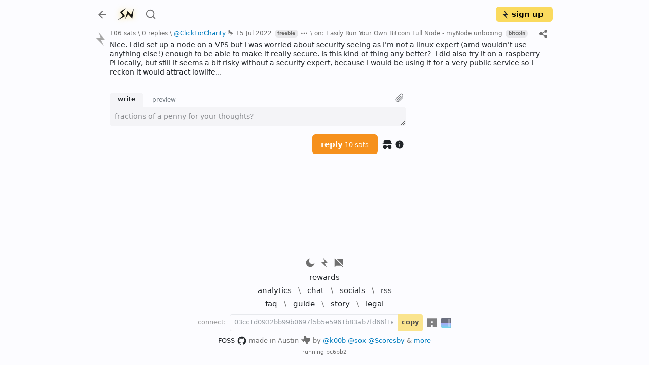

--- FILE ---
content_type: text/html; charset=utf-8
request_url: https://stacker.news/items/45681
body_size: 11165
content:
<!DOCTYPE html><html lang="en"><head><meta charSet="utf-8"/><meta name="viewport" content="initial-scale=1.0, width=device-width, viewport-fit=cover"/><link rel="shortcut icon" href="/favicon.png"/><title>reply on: Easily Run Your Own Bitcoin Full Node - myNode unboxing \ stacker news</title><meta name="robots" content="index,follow"/><meta name="description" content="Nice. I did set up a node on a VPS but I was worried about security seeing as I&#x27;m not a linux expert (amd wouldn&#x27;t use anything else!) enough to be able to make it really secure. Is this kind of thing any better? I did also try it on a raspberry Pi locally, but still it seems a bit risky without a security expert, because I would be using it for a very public service so I reckon it would attract lowlife... "/><meta name="twitter:card" content="summary_large_image"/><meta name="twitter:site" content="@stacker_news"/><meta property="og:title" content="reply on: Easily Run Your Own Bitcoin Full Node - myNode unboxing \ stacker news"/><meta property="og:description" content="Nice. I did set up a node on a VPS but I was worried about security seeing as I&#x27;m not a linux expert (amd wouldn&#x27;t use anything else!) enough to be able to make it really secure. Is this kind of thing any better? I did also try it on a raspberry Pi locally, but still it seems a bit risky without a security expert, because I would be using it for a very public service so I reckon it would attract lowlife... "/><meta property="og:image" content="https://capture.stacker.news/items/45681"/><meta property="og:site_name" content="Stacker News"/><meta name="next-head-count" content="12"/><link rel="manifest" href="/api/site.webmanifest"/><link rel="preload" href="https://a.stacker.news/Lightningvolt-xoqm.woff2" as="font" type="font/woff2" crossorigin=""/><link rel="preload" href="https://a.stacker.news/Lightningvolt-xoqm.woff" as="font" type="font/woff" crossorigin=""/><style nonce="MDBiN2JkMWQtZWMxMy00MmM4LWE5YmItYTliNWZiNmE5NjBj"> @font-face {
                font-family: 'lightning';
                src:
                  url(https://a.stacker.news/Lightningvolt-xoqm.woff2) format('woff2'),
                  url(https://a.stacker.news/Lightningvolt-xoqm.woff) format('woff');
                font-display: swap;
              }</style><meta name="apple-mobile-web-app-capable" content="yes"/><meta name="mobile-web-app-capable" content="yes"/><meta name="theme-color" content="#121214"/><link rel="apple-touch-icon" href="/icons/icon_x192.png"/><link rel="apple-touch-startup-image" media="screen and (device-width: 430px) and (device-height: 932px) and (-webkit-device-pixel-ratio: 3) and (orientation: landscape)" href="/splash/iPhone_14_Pro_Max_landscape.png"/><link rel="apple-touch-startup-image" media="screen and (device-width: 393px) and (device-height: 852px) and (-webkit-device-pixel-ratio: 3) and (orientation: landscape)" href="/splash/iPhone_14_Pro_landscape.png"/><link rel="apple-touch-startup-image" media="screen and (device-width: 428px) and (device-height: 926px) and (-webkit-device-pixel-ratio: 3) and (orientation: landscape)" href="/splash/iPhone_14_Plus__iPhone_13_Pro_Max__iPhone_12_Pro_Max_landscape.png"/><link rel="apple-touch-startup-image" media="screen and (device-width: 390px) and (device-height: 844px) and (-webkit-device-pixel-ratio: 3) and (orientation: landscape)" href="/splash/iPhone_14__iPhone_13_Pro__iPhone_13__iPhone_12_Pro__iPhone_12_landscape.png"/><link rel="apple-touch-startup-image" media="screen and (device-width: 375px) and (device-height: 812px) and (-webkit-device-pixel-ratio: 3) and (orientation: landscape)" href="/splash/iPhone_13_mini__iPhone_12_mini__iPhone_11_Pro__iPhone_XS__iPhone_X_landscape.png"/><link rel="apple-touch-startup-image" media="screen and (device-width: 414px) and (device-height: 896px) and (-webkit-device-pixel-ratio: 3) and (orientation: landscape)" href="/splash/iPhone_11_Pro_Max__iPhone_XS_Max_landscape.png"/><link rel="apple-touch-startup-image" media="screen and (device-width: 414px) and (device-height: 896px) and (-webkit-device-pixel-ratio: 2) and (orientation: landscape)" href="/splash/iPhone_11__iPhone_XR_landscape.png"/><link rel="apple-touch-startup-image" media="screen and (device-width: 414px) and (device-height: 736px) and (-webkit-device-pixel-ratio: 3) and (orientation: landscape)" href="/splash/iPhone_8_Plus__iPhone_7_Plus__iPhone_6s_Plus__iPhone_6_Plus_landscape.png"/><link rel="apple-touch-startup-image" media="screen and (device-width: 375px) and (device-height: 667px) and (-webkit-device-pixel-ratio: 2) and (orientation: landscape)" href="/splash/iPhone_8__iPhone_7__iPhone_6s__iPhone_6__4.7__iPhone_SE_landscape.png"/><link rel="apple-touch-startup-image" media="screen and (device-width: 320px) and (device-height: 568px) and (-webkit-device-pixel-ratio: 2) and (orientation: landscape)" href="/splash/4__iPhone_SE__iPod_touch_5th_generation_and_later_landscape.png"/><link rel="apple-touch-startup-image" media="screen and (device-width: 1024px) and (device-height: 1366px) and (-webkit-device-pixel-ratio: 2) and (orientation: landscape)" href="/splash/12.9__iPad_Pro_landscape.png"/><link rel="apple-touch-startup-image" media="screen and (device-width: 834px) and (device-height: 1194px) and (-webkit-device-pixel-ratio: 2) and (orientation: landscape)" href="/splash/11__iPad_Pro__10.5__iPad_Pro_landscape.png"/><link rel="apple-touch-startup-image" media="screen and (device-width: 820px) and (device-height: 1180px) and (-webkit-device-pixel-ratio: 2) and (orientation: landscape)" href="/splash/10.9__iPad_Air_landscape.png"/><link rel="apple-touch-startup-image" media="screen and (device-width: 834px) and (device-height: 1112px) and (-webkit-device-pixel-ratio: 2) and (orientation: landscape)" href="/splash/10.5__iPad_Air_landscape.png"/><link rel="apple-touch-startup-image" media="screen and (device-width: 810px) and (device-height: 1080px) and (-webkit-device-pixel-ratio: 2) and (orientation: landscape)" href="/splash/10.2__iPad_landscape.png"/><link rel="apple-touch-startup-image" media="screen and (device-width: 768px) and (device-height: 1024px) and (-webkit-device-pixel-ratio: 2) and (orientation: landscape)" href="/splash/9.7__iPad_Pro__7.9__iPad_mini__9.7__iPad_Air__9.7__iPad_landscape.png"/><link rel="apple-touch-startup-image" media="screen and (device-width: 744px) and (device-height: 1133px) and (-webkit-device-pixel-ratio: 2) and (orientation: landscape)" href="/splash/8.3__iPad_Mini_landscape.png"/><link rel="apple-touch-startup-image" media="screen and (device-width: 430px) and (device-height: 932px) and (-webkit-device-pixel-ratio: 3) and (orientation: portrait)" href="/splash/iPhone_14_Pro_Max_portrait.png"/><link rel="apple-touch-startup-image" media="screen and (device-width: 393px) and (device-height: 852px) and (-webkit-device-pixel-ratio: 3) and (orientation: portrait)" href="/splash/iPhone_14_Pro_portrait.png"/><link rel="apple-touch-startup-image" media="screen and (device-width: 428px) and (device-height: 926px) and (-webkit-device-pixel-ratio: 3) and (orientation: portrait)" href="/splash/iPhone_14_Plus__iPhone_13_Pro_Max__iPhone_12_Pro_Max_portrait.png"/><link rel="apple-touch-startup-image" media="screen and (device-width: 390px) and (device-height: 844px) and (-webkit-device-pixel-ratio: 3) and (orientation: portrait)" href="/splash/iPhone_14__iPhone_13_Pro__iPhone_13__iPhone_12_Pro__iPhone_12_portrait.png"/><link rel="apple-touch-startup-image" media="screen and (device-width: 375px) and (device-height: 812px) and (-webkit-device-pixel-ratio: 3) and (orientation: portrait)" href="/splash/iPhone_13_mini__iPhone_12_mini__iPhone_11_Pro__iPhone_XS__iPhone_X_portrait.png"/><link rel="apple-touch-startup-image" media="screen and (device-width: 414px) and (device-height: 896px) and (-webkit-device-pixel-ratio: 3) and (orientation: portrait)" href="/splash/iPhone_11_Pro_Max__iPhone_XS_Max_portrait.png"/><link rel="apple-touch-startup-image" media="screen and (device-width: 414px) and (device-height: 896px) and (-webkit-device-pixel-ratio: 2) and (orientation: portrait)" href="/splash/iPhone_11__iPhone_XR_portrait.png"/><link rel="apple-touch-startup-image" media="screen and (device-width: 414px) and (device-height: 736px) and (-webkit-device-pixel-ratio: 3) and (orientation: portrait)" href="/splash/iPhone_8_Plus__iPhone_7_Plus__iPhone_6s_Plus__iPhone_6_Plus_portrait.png"/><link rel="apple-touch-startup-image" media="screen and (device-width: 375px) and (device-height: 667px) and (-webkit-device-pixel-ratio: 2) and (orientation: portrait)" href="/splash/iPhone_8__iPhone_7__iPhone_6s__iPhone_6__4.7__iPhone_SE_portrait.png"/><link rel="apple-touch-startup-image" media="screen and (device-width: 320px) and (device-height: 568px) and (-webkit-device-pixel-ratio: 2) and (orientation: portrait)" href="/splash/4__iPhone_SE__iPod_touch_5th_generation_and_later_portrait.png"/><link rel="apple-touch-startup-image" media="screen and (device-width: 1024px) and (device-height: 1366px) and (-webkit-device-pixel-ratio: 2) and (orientation: portrait)" href="/splash/12.9__iPad_Pro_portrait.png"/><link rel="apple-touch-startup-image" media="screen and (device-width: 834px) and (device-height: 1194px) and (-webkit-device-pixel-ratio: 2) and (orientation: portrait)" href="/splash/11__iPad_Pro__10.5__iPad_Pro_portrait.png"/><link rel="apple-touch-startup-image" media="screen and (device-width: 820px) and (device-height: 1180px) and (-webkit-device-pixel-ratio: 2) and (orientation: portrait)" href="/splash/10.9__iPad_Air_portrait.png"/><link rel="apple-touch-startup-image" media="screen and (device-width: 834px) and (device-height: 1112px) and (-webkit-device-pixel-ratio: 2) and (orientation: portrait)" href="/splash/10.5__iPad_Air_portrait.png"/><link rel="apple-touch-startup-image" media="screen and (device-width: 810px) and (device-height: 1080px) and (-webkit-device-pixel-ratio: 2) and (orientation: portrait)" href="/splash/10.2__iPad_portrait.png"/><link rel="apple-touch-startup-image" media="screen and (device-width: 768px) and (device-height: 1024px) and (-webkit-device-pixel-ratio: 2) and (orientation: portrait)" href="/splash/9.7__iPad_Pro__7.9__iPad_mini__9.7__iPad_Air__9.7__iPad_portrait.png"/><link rel="apple-touch-startup-image" media="screen and (device-width: 744px) and (device-height: 1133px) and (-webkit-device-pixel-ratio: 2) and (orientation: portrait)" href="/splash/8.3__iPad_Mini_portrait.png"/><link rel="apple-touch-startup-image" media="screen and (device-width: 430px) and (device-height: 932px) and (-webkit-device-pixel-ratio: 3) and (orientation: landscape) and (prefers-color-scheme: dark)" href="/splash/iPhone_14_Pro_Max_landscape_dark.png"/><link rel="apple-touch-startup-image" media="screen and (device-width: 393px) and (device-height: 852px) and (-webkit-device-pixel-ratio: 3) and (orientation: landscape) and (prefers-color-scheme: dark)" href="/splash/iPhone_14_Pro_landscape_dark.png"/><link rel="apple-touch-startup-image" media="screen and (device-width: 428px) and (device-height: 926px) and (-webkit-device-pixel-ratio: 3) and (orientation: landscape) and (prefers-color-scheme: dark)" href="/splash/iPhone_14_Plus__iPhone_13_Pro_Max__iPhone_12_Pro_Max_landscape_dark.png"/><link rel="apple-touch-startup-image" media="screen and (device-width: 390px) and (device-height: 844px) and (-webkit-device-pixel-ratio: 3) and (orientation: landscape) and (prefers-color-scheme: dark)" href="/splash/iPhone_14__iPhone_13_Pro__iPhone_13__iPhone_12_Pro__iPhone_12_landscape_dark.png"/><link rel="apple-touch-startup-image" media="screen and (device-width: 375px) and (device-height: 812px) and (-webkit-device-pixel-ratio: 3) and (orientation: landscape) and (prefers-color-scheme: dark)" href="/splash/iPhone_13_mini__iPhone_12_mini__iPhone_11_Pro__iPhone_XS__iPhone_X_landscape_dark.png"/><link rel="apple-touch-startup-image" media="screen and (device-width: 414px) and (device-height: 896px) and (-webkit-device-pixel-ratio: 3) and (orientation: landscape) and (prefers-color-scheme: dark)" href="/splash/iPhone_11_Pro_Max__iPhone_XS_Max_landscape_dark.png"/><link rel="apple-touch-startup-image" media="screen and (device-width: 414px) and (device-height: 896px) and (-webkit-device-pixel-ratio: 2) and (orientation: landscape) and (prefers-color-scheme: dark)" href="/splash/iPhone_11__iPhone_XR_landscape_dark.png"/><link rel="apple-touch-startup-image" media="screen and (device-width: 414px) and (device-height: 736px) and (-webkit-device-pixel-ratio: 3) and (orientation: landscape) and (prefers-color-scheme: dark)" href="/splash/iPhone_8_Plus__iPhone_7_Plus__iPhone_6s_Plus__iPhone_6_Plus_landscape_dark.png"/><link rel="apple-touch-startup-image" media="screen and (device-width: 375px) and (device-height: 667px) and (-webkit-device-pixel-ratio: 2) and (orientation: landscape) and (prefers-color-scheme: dark)" href="/splash/iPhone_8__iPhone_7__iPhone_6s__iPhone_6__4.7__iPhone_SE_landscape_dark.png"/><link rel="apple-touch-startup-image" media="screen and (device-width: 320px) and (device-height: 568px) and (-webkit-device-pixel-ratio: 2) and (orientation: landscape) and (prefers-color-scheme: dark)" href="/splash/4__iPhone_SE__iPod_touch_5th_generation_and_later_landscape_dark.png"/><link rel="apple-touch-startup-image" media="screen and (device-width: 1024px) and (device-height: 1366px) and (-webkit-device-pixel-ratio: 2) and (orientation: landscape) and (prefers-color-scheme: dark)" href="/splash/12.9__iPad_Pro_landscape_dark.png"/><link rel="apple-touch-startup-image" media="screen and (device-width: 834px) and (device-height: 1194px) and (-webkit-device-pixel-ratio: 2) and (orientation: landscape) and (prefers-color-scheme: dark)" href="/splash/11__iPad_Pro__10.5__iPad_Pro_landscape_dark.png"/><link rel="apple-touch-startup-image" media="screen and (device-width: 820px) and (device-height: 1180px) and (-webkit-device-pixel-ratio: 2) and (orientation: landscape) and (prefers-color-scheme: dark)" href="/splash/10.9__iPad_Air_landscape_dark.png"/><link rel="apple-touch-startup-image" media="screen and (device-width: 834px) and (device-height: 1112px) and (-webkit-device-pixel-ratio: 2) and (orientation: landscape) and (prefers-color-scheme: dark)" href="/splash/10.5__iPad_Air_landscape_dark.png"/><link rel="apple-touch-startup-image" media="screen and (device-width: 810px) and (device-height: 1080px) and (-webkit-device-pixel-ratio: 2) and (orientation: landscape) and (prefers-color-scheme: dark)" href="/splash/10.2__iPad_landscape_dark.png"/><link rel="apple-touch-startup-image" media="screen and (device-width: 768px) and (device-height: 1024px) and (-webkit-device-pixel-ratio: 2) and (orientation: landscape) and (prefers-color-scheme: dark)" href="/splash/9.7__iPad_Pro__7.9__iPad_mini__9.7__iPad_Air__9.7__iPad_landscape_dark.png"/><link rel="apple-touch-startup-image" media="screen and (device-width: 744px) and (device-height: 1133px) and (-webkit-device-pixel-ratio: 2) and (orientation: landscape) and (prefers-color-scheme: dark)" href="/splash/8.3__iPad_Mini_landscape_dark.png"/><link rel="apple-touch-startup-image" media="screen and (device-width: 430px) and (device-height: 932px) and (-webkit-device-pixel-ratio: 3) and (orientation: portrait) and (prefers-color-scheme: dark)" href="/splash/iPhone_14_Pro_Max_portrait_dark.png"/><link rel="apple-touch-startup-image" media="screen and (device-width: 393px) and (device-height: 852px) and (-webkit-device-pixel-ratio: 3) and (orientation: portrait) and (prefers-color-scheme: dark)" href="/splash/iPhone_14_Pro_portrait_dark.png"/><link rel="apple-touch-startup-image" media="screen and (device-width: 428px) and (device-height: 926px) and (-webkit-device-pixel-ratio: 3) and (orientation: portrait) and (prefers-color-scheme: dark)" href="/splash/iPhone_14_Plus__iPhone_13_Pro_Max__iPhone_12_Pro_Max_portrait_dark.png"/><link rel="apple-touch-startup-image" media="screen and (device-width: 390px) and (device-height: 844px) and (-webkit-device-pixel-ratio: 3) and (orientation: portrait) and (prefers-color-scheme: dark)" href="/splash/iPhone_14__iPhone_13_Pro__iPhone_13__iPhone_12_Pro__iPhone_12_portrait_dark.png"/><link rel="apple-touch-startup-image" media="screen and (device-width: 375px) and (device-height: 812px) and (-webkit-device-pixel-ratio: 3) and (orientation: portrait) and (prefers-color-scheme: dark)" href="/splash/iPhone_13_mini__iPhone_12_mini__iPhone_11_Pro__iPhone_XS__iPhone_X_portrait_dark.png"/><link rel="apple-touch-startup-image" media="screen and (device-width: 414px) and (device-height: 896px) and (-webkit-device-pixel-ratio: 3) and (orientation: portrait) and (prefers-color-scheme: dark)" href="/splash/iPhone_11_Pro_Max__iPhone_XS_Max_portrait_dark.png"/><link rel="apple-touch-startup-image" media="screen and (device-width: 414px) and (device-height: 896px) and (-webkit-device-pixel-ratio: 2) and (orientation: portrait) and (prefers-color-scheme: dark)" href="/splash/iPhone_11__iPhone_XR_portrait_dark.png"/><link rel="apple-touch-startup-image" media="screen and (device-width: 414px) and (device-height: 736px) and (-webkit-device-pixel-ratio: 3) and (orientation: portrait) and (prefers-color-scheme: dark)" href="/splash/iPhone_8_Plus__iPhone_7_Plus__iPhone_6s_Plus__iPhone_6_Plus_portrait_dark.png"/><link rel="apple-touch-startup-image" media="screen and (device-width: 375px) and (device-height: 667px) and (-webkit-device-pixel-ratio: 2) and (orientation: portrait) and (prefers-color-scheme: dark)" href="/splash/iPhone_8__iPhone_7__iPhone_6s__iPhone_6__4.7__iPhone_SE_portrait_dark.png"/><link rel="apple-touch-startup-image" media="screen and (device-width: 320px) and (device-height: 568px) and (-webkit-device-pixel-ratio: 2) and (orientation: portrait) and (prefers-color-scheme: dark)" href="/splash/4__iPhone_SE__iPod_touch_5th_generation_and_later_portrait_dark.png"/><link rel="apple-touch-startup-image" media="screen and (device-width: 1024px) and (device-height: 1366px) and (-webkit-device-pixel-ratio: 2) and (orientation: portrait) and (prefers-color-scheme: dark)" href="/splash/12.9__iPad_Pro_portrait_dark.png"/><link rel="apple-touch-startup-image" media="screen and (device-width: 834px) and (device-height: 1194px) and (-webkit-device-pixel-ratio: 2) and (orientation: portrait) and (prefers-color-scheme: dark)" href="/splash/11__iPad_Pro__10.5__iPad_Pro_portrait_dark.png"/><link rel="apple-touch-startup-image" media="screen and (device-width: 820px) and (device-height: 1180px) and (-webkit-device-pixel-ratio: 2) and (orientation: portrait) and (prefers-color-scheme: dark)" href="/splash/10.9__iPad_Air_portrait_dark.png"/><link rel="apple-touch-startup-image" media="screen and (device-width: 834px) and (device-height: 1112px) and (-webkit-device-pixel-ratio: 2) and (orientation: portrait) and (prefers-color-scheme: dark)" href="/splash/10.5__iPad_Air_portrait_dark.png"/><link rel="apple-touch-startup-image" media="screen and (device-width: 810px) and (device-height: 1080px) and (-webkit-device-pixel-ratio: 2) and (orientation: portrait) and (prefers-color-scheme: dark)" href="/splash/10.2__iPad_portrait_dark.png"/><link rel="apple-touch-startup-image" media="screen and (device-width: 768px) and (device-height: 1024px) and (-webkit-device-pixel-ratio: 2) and (orientation: portrait) and (prefers-color-scheme: dark)" href="/splash/9.7__iPad_Pro__7.9__iPad_mini__9.7__iPad_Air__9.7__iPad_portrait_dark.png"/><link rel="apple-touch-startup-image" media="screen and (device-width: 744px) and (device-height: 1133px) and (-webkit-device-pixel-ratio: 2) and (orientation: portrait) and (prefers-color-scheme: dark)" href="/splash/8.3__iPad_Mini_portrait_dark.png"/><link data-next-font="" rel="preconnect" href="/" crossorigin="anonymous"/><script id="dark-mode-js" nonce="MDBiN2JkMWQtZWMxMy00MmM4LWE5YmItYTliNWZiNmE5NjBj" data-nscript="beforeInteractive" crossorigin="anonymous">const handleThemeChange = (dark) => {
                const root = window.document.documentElement
                root.setAttribute('data-bs-theme', dark ? 'dark' : 'light')
              }

              const STORAGE_KEY = 'darkMode'
              const PREFER_DARK_QUERY = '(prefers-color-scheme: dark)'

              const getTheme = () => {
                const mql = window.matchMedia(PREFER_DARK_QUERY)
                const supportsColorSchemeQuery = mql.media === PREFER_DARK_QUERY
                let localStorageTheme = null
                try {
                  localStorageTheme = window.localStorage.getItem(STORAGE_KEY)
                } catch (err) {}
                const localStorageExists = localStorageTheme !== null
                if (localStorageExists) {
                  localStorageTheme = JSON.parse(localStorageTheme)
                }

                if (localStorageExists) {
                  return { user: true, dark: localStorageTheme }
                } else if (supportsColorSchemeQuery) {
                  return { user: false, dark: mql.matches }
                }
              }

              if (typeof window !== 'undefined') {
                (function () {
                  const { dark } = getTheme()
                  handleThemeChange(dark)
                })()
              }</script><link nonce="MDBiN2JkMWQtZWMxMy00MmM4LWE5YmItYTliNWZiNmE5NjBj" rel="preload" href="https://a.stacker.news/_next/static/css/f166b73ef507eee1.css" as="style" crossorigin="anonymous"/><link nonce="MDBiN2JkMWQtZWMxMy00MmM4LWE5YmItYTliNWZiNmE5NjBj" rel="stylesheet" href="https://a.stacker.news/_next/static/css/f166b73ef507eee1.css" crossorigin="anonymous" data-n-g=""/><noscript data-n-css="MDBiN2JkMWQtZWMxMy00MmM4LWE5YmItYTliNWZiNmE5NjBj"></noscript><script defer="" nonce="MDBiN2JkMWQtZWMxMy00MmM4LWE5YmItYTliNWZiNmE5NjBj" crossorigin="anonymous" nomodule="" src="https://a.stacker.news/_next/static/chunks/polyfills-42372ed130431b0a.js"></script><script src="https://a.stacker.news/_next/static/chunks/webpack-c9829e1e546af7f5.js" nonce="MDBiN2JkMWQtZWMxMy00MmM4LWE5YmItYTliNWZiNmE5NjBj" defer="" crossorigin="anonymous"></script><script src="https://a.stacker.news/_next/static/chunks/framework-c6ee5607585ef091.js" nonce="MDBiN2JkMWQtZWMxMy00MmM4LWE5YmItYTliNWZiNmE5NjBj" defer="" crossorigin="anonymous"></script><script src="https://a.stacker.news/_next/static/chunks/main-3bc905d33a3f61f9.js" nonce="MDBiN2JkMWQtZWMxMy00MmM4LWE5YmItYTliNWZiNmE5NjBj" defer="" crossorigin="anonymous"></script><script src="https://a.stacker.news/_next/static/chunks/pages/_app-55b5e0d9baafea29.js" nonce="MDBiN2JkMWQtZWMxMy00MmM4LWE5YmItYTliNWZiNmE5NjBj" defer="" crossorigin="anonymous"></script><script src="https://a.stacker.news/_next/static/chunks/pages/items/%5Bid%5D-e66faad94c36ecd8.js" nonce="MDBiN2JkMWQtZWMxMy00MmM4LWE5YmItYTliNWZiNmE5NjBj" defer="" crossorigin="anonymous"></script><script src="https://a.stacker.news/_next/static/bc6bb2/_buildManifest.js" nonce="MDBiN2JkMWQtZWMxMy00MmM4LWE5YmItYTliNWZiNmE5NjBj" defer="" crossorigin="anonymous"></script><script src="https://a.stacker.news/_next/static/bc6bb2/_ssgManifest.js" nonce="MDBiN2JkMWQtZWMxMy00MmM4LWE5YmItYTliNWZiNmE5NjBj" defer="" crossorigin="anonymous"></script></head><body><div id="__next"><div class="toast-container bottom-0 end-0 position-fixed pb-3 px-3 toast_toastContainer__Pd2Si"></div><div class="d-none d-md-block"><header class="px-0 container"><nav class="navbar navbar-expand navbar-light"><div class="header_navbarNav__NsUob navbar-nav"><a role="button" tabindex="0" class="nav-link p-0 me-2"><svg xmlns="http://www.w3.org/2000/svg" width="24" height="24" viewBox="0 0 24 24" class="theme me-1 me-md-2"><path fill="none" d="M0 0h24v24H0z"></path><path d="M7.828 11H20v2H7.828l5.364 5.364-1.414 1.414L4 12l7.778-7.778 1.414 1.414z"></path></svg></a><a href="/" class="header_brand__H4cNs me-1 navbar-brand"><svg xmlns="http://www.w3.org/2000/svg" viewBox="0 0 256 256" width="36" height="36"><path fill-rule="evenodd" d="m46.7 96.4 37.858 53.837-71.787 62.934L117.5 155.4l-40.075-52.854 49.412-59.492Zm156.35 41.546-49.416-58.509-34.909 116.771 44.25-67.358 58.509 59.25L241.4 47.725Z"></path></svg></a><a href="/search" data-rr-ui-event-key="search" class="me-0 ms-2 d-none d-md-flex nav-link"><svg xmlns="http://www.w3.org/2000/svg" width="22" height="28" viewBox="0 0 24 24" class="theme"><path fill="none" d="M0 0h24v24H0z"></path><path d="m18.031 16.617 4.283 4.282-1.415 1.415-4.282-4.283A8.96 8.96 0 0 1 11 20c-4.968 0-9-4.032-9-9s4.032-9 9-9 9 4.032 9 9a8.96 8.96 0 0 1-1.969 5.617m-2.006-.742A6.98 6.98 0 0 0 18 11c0-3.868-3.133-7-7-7s-7 3.132-7 7 3.132 7 7 7a6.98 6.98 0 0 0 4.875-1.975z"></path></svg></a><div class="header_price__dO3f6 ms-auto me-0 mx-md-auto d-none d-md-flex nav-item"></div><div><aside class="comment_commentNavigator__hHSBI fw-bold nav-link undefined" style="visibility:hidden"><span aria-label="next comment"><div class="comment_newCommentDot__LStc4"></div></span><span class="">0</span></aside></div><div class="d-none d-md-flex"><button type="button" style="border-width:2px;width:auto" id="signup" class="align-items-center ps-2 pe-3 py-0 btn btn-primary"><svg xmlns="http://www.w3.org/2000/svg" width="17" height="17" fill="none" viewBox="0 0 200 307" class="me-1"><path d="m56 0 51.606 131H0l177 176-70.021-142H200z"></path></svg>sign up</button></div></div></nav></header></div><div class="d-block d-md-none"><header class="px-sm-0 container"><nav class="navbar navbar-expand navbar-light"><div class="header_navbarNav__NsUob navbar-nav"><a role="button" tabindex="0" class="nav-link p-0 me-2"><svg xmlns="http://www.w3.org/2000/svg" width="24" height="24" viewBox="0 0 24 24" class="theme me-1 me-md-2"><path fill="none" d="M0 0h24v24H0z"></path><path d="M7.828 11H20v2H7.828l5.364 5.364-1.414 1.414L4 12l7.778-7.778 1.414 1.414z"></path></svg></a><div class="header_price__dO3f6 flex-shrink-1 nav-item"></div><div><aside class="comment_commentNavigator__hHSBI fw-bold nav-link px-2" style="visibility:hidden"><span aria-label="next comment"><div class="comment_newCommentDot__LStc4"></div></span><span class="">0</span></aside></div><button type="button" style="border-width:2px;width:fit-content" id="signup" class="align-items-center ps-2 pe-3 py-0 btn btn-primary"><svg xmlns="http://www.w3.org/2000/svg" width="17" height="17" fill="none" viewBox="0 0 200 307" class="me-1"><path d="m56 0 51.606 131H0l177 176-70.021-142H200z"></path></svg>sign up</button></div></nav></header></div><div class="header_hide__0g5S3 header_sticky__2ak2z"><div class="px-0 d-none d-md-block container"><nav class="py-0 navbar navbar-expand navbar-light"><div class="header_navbarNav__NsUob navbar-nav"><a role="button" tabindex="0" class="nav-link p-0 me-2"><svg xmlns="http://www.w3.org/2000/svg" width="24" height="24" viewBox="0 0 24 24" class="theme me-1 me-md-2"><path fill="none" d="M0 0h24v24H0z"></path><path d="M7.828 11H20v2H7.828l5.364 5.364-1.414 1.414L4 12l7.778-7.778 1.414 1.414z"></path></svg></a><a href="/" class="header_brand__H4cNs me-1 navbar-brand"><svg xmlns="http://www.w3.org/2000/svg" viewBox="0 0 256 256" width="36" height="36"><path fill-rule="evenodd" d="m46.7 96.4 37.858 53.837-71.787 62.934L117.5 155.4l-40.075-52.854 49.412-59.492Zm156.35 41.546-49.416-58.509-34.909 116.771 44.25-67.358 58.509 59.25L241.4 47.725Z"></path></svg></a><a href="/search" data-rr-ui-event-key="search" class="me-0 ms-2 nav-link"><svg xmlns="http://www.w3.org/2000/svg" width="22" height="28" viewBox="0 0 24 24" class="theme"><path fill="none" d="M0 0h24v24H0z"></path><path d="m18.031 16.617 4.283 4.282-1.415 1.415-4.282-4.283A8.96 8.96 0 0 1 11 20c-4.968 0-9-4.032-9-9s4.032-9 9-9 9 4.032 9 9a8.96 8.96 0 0 1-1.969 5.617m-2.006-.742A6.98 6.98 0 0 0 18 11c0-3.868-3.133-7-7-7s-7 3.132-7 7 3.132 7 7 7a6.98 6.98 0 0 0 4.875-1.975z"></path></svg></a><div class="header_price__dO3f6 nav-item"></div><div><aside class="comment_commentNavigator__hHSBI fw-bold nav-link d-flex" style="visibility:hidden"><span aria-label="next comment"><div class="comment_newCommentDot__LStc4"></div></span><span class="">0</span></aside></div><div class="d-flex"><button type="button" style="border-width:2px;width:auto" id="signup" class="align-items-center ps-2 pe-3 py-0 btn btn-primary"><svg xmlns="http://www.w3.org/2000/svg" width="17" height="17" fill="none" viewBox="0 0 200 307" class="me-1"><path d="m56 0 51.606 131H0l177 176-70.021-142H200z"></path></svg>sign up</button></div></div></nav></div><div class="px-sm-0 d-block d-md-none container"><nav class="py-0 navbar navbar-expand navbar-light"><div class="header_navbarNav__NsUob navbar-nav"><a role="button" tabindex="0" class="nav-link p-0 me-2"><svg xmlns="http://www.w3.org/2000/svg" width="24" height="24" viewBox="0 0 24 24" class="theme me-1 me-md-2"><path fill="none" d="M0 0h24v24H0z"></path><path d="M7.828 11H20v2H7.828l5.364 5.364-1.414 1.414L4 12l7.778-7.778 1.414 1.414z"></path></svg></a><div class="header_price__dO3f6 flex-shrink-1 nav-item"></div><div><aside class="comment_commentNavigator__hHSBI fw-bold nav-link d-flex" style="visibility:hidden"><span aria-label="next comment"><div class="comment_newCommentDot__LStc4"></div></span><span class="">0</span></aside></div><button type="button" style="border-width:2px;width:fit-content" id="signup" class="align-items-center ps-2 pe-3 py-0 ms-auto btn btn-primary"><svg xmlns="http://www.w3.org/2000/svg" width="17" height="17" fill="none" viewBox="0 0 200 307" class="me-1"><path d="m56 0 51.606 131H0l177 176-70.021-142H200z"></path></svg>sign up</button></div></nav></div></div><main class="px-sm-0 layout_contain__KRZRf  container"><p class="pull-to-refresh_pullMessage__mPfSL" style="opacity:0;top:-20px">pull down to refresh</p><div></div><div class=""><div class="item_item__Q_HbW comment_item__kLv_x"><div class="upvoteParent"><div><span><div class="upvote_upvoteWrapper__zrYNK"><svg xmlns="http://www.w3.org/2000/svg" width="26" height="26" fill="none" viewBox="0 0 200 307" class="upvote_upvote__zdZSP comment_upvote__SdLFQ" style="--hover-fill:#4d7f1f;--hover-filter:drop-shadow(0 0 6px #4d7f1f90);--fill:#a5a5a5;--filter:drop-shadow(0 0 6px #a5a5a590)"><path d="m56 0 51.606 131H0l177 176-70.021-142H200z"></path></svg></div></span></div></div><div class="item_hunk__DFX1z comment_hunk__2BWWO"><div class="d-flex align-items-center"><div class="item_other__MjgP3 undefined"><span title="2 zappers \ 106 sats">106 sats</span><span> \ </span><a title="0 sats" class="text-reset position-relative" href="/items/45681">0 replies</a><span> \ </span><span><a href="/ClickForCharity"><span>@<!-- -->ClickForCharity</span><span class="ms-1"><span><svg xmlns="http://www.w3.org/2000/svg" width="12" height="12" viewBox="0 0 222.03 222.03" class="fill-grey"><path d="M47.048 49.264s-6.253 9.383-14.662 10.361c0 0-.979 9.966-11.142 4.498-2.71-1.46-3.721-7.625-.981-11.535l2.154-3.135s5.666-17.59 10.752-22.68c0 0 1.761-8.79 0-12.897 0 0 3.127 1.761 4.102 3.517 0 0-.387-5.284-1.369-6.26 0 0 9.582 5.875 10.17 9.2 0 0 19.354-5.677 35.189 9.582 0 0-6.059-1.563-8.207-.78 0 0 19.349 10.95 22.872 23.847 0 0-6.256-4.111-8.213-3.523 0 0 13.878 12.123 11.337 33.233 0 0 1.569 4.307 17.792 5.087 0 0 25.221.198 34.997 14.475 0 0 16.226-1.173 28.744 14.074 0 0 11.143 19.357 24.441 16.805 0 0-13.099 6.064-19.357.597 0 0 2.352 10.361 36.362 17.401 0 0-49.703 19.795-53.965-15.445-.662-5.58 1.566-23.265-10.361-19.943 0 0 5.479 18.383-20.528 35.784 0 0-6.059 7.034.585 22.089 0 0 3.334 10.557-9.771 11.922 0 0-12.129 5.083-17.209 15.835 0 0-4.297 2.146-7.625 2.146 0 0-2.344 8.6-6.842 7.234 0 0-12.51-1.17-7.82-6.265l1.761-2.731s-6.059 1.561 0-6.448c0 0 2.932-3.718 14.08-3.522 0 0 2.148-4.688 13.098-9.191 0 0 7.436-3.712-1.95-19.352 0 0-4.501-13.488-7.433-15.641 0 0 .588-7.82-2.346-11.147 0 0-19.943 11.526-51.817-16.811l-6.059 5.681s-14.467-.391-17.789-7.234c0 0-8.6 5.083-5.278 18.376 0 0 .78 4.498-.195 6.649 0 0 6.646-.78 5.866 8.021 0 0 .975 10.745-3.91 8.009 0 0-4.303-2.347-4.69-8.795 0 0-1.957-5.669-5.086-7.82 0 0-3.121-3.913.783-10.167 0 0 1.566-5.083 1.767-9.965 0 0 1.173-5.675 2.542-6.845 0 0-13.687-2.353-14.079 24.624l2.349.786s6.839 12.117-2.154 16.615c0 0-3.13 1.377-4.492-3.522l-.981-10.557s-4.69-8.802-1.174-16.231c0 0 5.078-6.053 6.647-16.225 0 0 .393-8.012 13.884-5.875 0 0 10.749 3.523 19.157.198 0 0-.612-15.899 5.677-24.054 4.884-6.338 11.72-26.19.377-32.05"></path></svg></span></span></a><span> </span><a title="2022-07-15T19:23:16.876Z" class="text-reset" href="/items/45681">15 Jul 2022</a></span><a href="/recent/freebies"> <span class="item_newComment__HSNhq badge">freebie</span></a><span class="pointer item_dropdown__a1CLJ dropdown"><a class="dropdown-toggle" id="react-aria-:R3qb5kqqn6:" aria-expanded="false" variant="success"><svg xmlns="http://www.w3.org/2000/svg" width="16" height="16" viewBox="0 0 24 24" class="fill-grey ms-1"><path fill="none" d="M0 0h24v24H0z"></path><path d="M5 10c-1.1 0-2 .9-2 2s.9 2 2 2 2-.9 2-2-.9-2-2-2m14 0c-1.1 0-2 .9-2 2s.9 2 2 2 2-.9 2-2-.9-2-2-2m-7 0c-1.1 0-2 .9-2 2s.9 2 2 2 2-.9 2-2-.9-2-2-2"></path></svg></a></span><span> \ </span><a class="text-reset" href="/items/45534">on:<!-- --> <!-- -->Easily Run Your Own Bitcoin Full Node - myNode unboxing</a><a href="/~bitcoin"> <span class="item_newComment__HSNhq badge">bitcoin</span></a></div><span class="d-flex ms-auto align-items-center"><div class="ms-auto pointer d-flex align-items-center"><svg xmlns="http://www.w3.org/2000/svg" width="20" height="20" viewBox="0 0 24 24" class="mx-2 fill-grey theme "><path fill="none" d="M0 0h24v24H0z"></path><path d="m13.576 17.271-5.11-2.787a3.5 3.5 0 1 1 0-4.968l5.11-2.787a3.5 3.5 0 1 1 .958 1.755l-5.11 2.787a3.5 3.5 0 0 1 0 1.458l5.11 2.787a3.5 3.5 0 1 1-.958 1.755"></path></svg></div></span></div><div class="comment_text__zoCgd"><div class="sn-text topLevel"><div><p class="sn-paragraph"><span style="white-space:pre-wrap">Nice. I did set up a node on a VPS but I was worried about security seeing as I'm not a linux expert (amd wouldn't use anything else!) enough to be able to make it really secure. Is this kind of thing any better?  I did also try it on a raspberry Pi locally, but still it seems a bit risky without a security expert, because I would be using it for a very public service so I reckon it would attract lowlife...</span></p></div></div></div></div></div><div class="comment_children__tlPfJ"><div><div class="p-3"></div><div class="reply_reply__jBIIY"><form action="#" novalidate=""><div class="form-group undefined"><div class="editor_editorContainer__zfWm_" data-top-level="false"><div class="editor_toolbar__84U6U"><div class="nav nav-tabs"><div class="nav-item"><a title="write" role="button" data-rr-ui-event-key="write" class="editor_modeTabs__f9Tvr nav-link active" tabindex="0" href="#">write</a></div><div class="nav-item"><a title="preview" role="button" data-rr-ui-event-key="preview" class="editor_modeTabs__f9Tvr nav-link disabled" aria-disabled="true">preview</a></div></div><div class="editor_innerToolbar__vvOW4" style="visibility:visible"><span title="upload files" class="editor_toolbarItem__7R8ux"><svg xmlns="http://www.w3.org/2000/svg" width="32" height="32" viewBox="0 0 256 256"><path d="M209.66 122.34a8 8 0 0 1 0 11.32l-82.05 82a56 56 0 0 1-79.2-79.21l99.26-100.72a40 40 0 1 1 56.61 56.55L105 193a24 24 0 1 1-34-34l83.3-84.62a8 8 0 1 1 11.4 11.22l-83.31 84.71a8 8 0 1 0 11.27 11.36L192.93 81A24 24 0 1 0 159 47L59.76 147.68a40 40 0 1 0 56.53 56.62l82.06-82a8 8 0 0 1 11.31.04"></path></svg></span></div></div><div class="editor_editor__EgmSk"><div aria-required="true" class="editor_editorContent__4R_VJ editor_editorContentInput__I5UXt sn-text" contenteditable="true" role="textbox" spellcheck="true" style="min-height:7lh" translate="no" data-sn-editor="true"></div><div aria-hidden="true"><div class="editor_editorPlaceholder__TzyL7">fractions of a penny for your thoughts?</div></div></div><div class="d-none"><input type="file" multiple="" class="d-none" accept="image/gif, image/heic, image/png, image/jpeg, image/webp, video/quicktime, video/mp4, video/mpeg, video/webm"/><div style="cursor:pointer" tabindex="0"></div></div></div></div><div class="mt-3 undefined"><div class="d-flex justify-content-between"><div class="d-flex align-items-center ms-auto"><div class="fee-button_feeButton__4pqxB"><span><button type="submit" class="btn btn-secondary">reply<small> <!-- -->10 sats</small></button></span><svg xmlns="http://www.w3.org/2000/svg" viewBox="0 0 24 24" class="ms-2 fill-theme-color pointer" height="22" width="22"><path d="M17 13a4 4 0 0 1 0 8c-2.142 0-4-1.79-4-4h-2a4 4 0 1 1-.535-2h3.07A4 4 0 0 1 17 13M2 12v-2h2V7a4 4 0 0 1 4-4h8a4 4 0 0 1 4 4v3h2v2z"></path></svg><div class="pointer d-flex align-items-center"><svg xmlns="http://www.w3.org/2000/svg" width="18" height="18" viewBox="0 0 24 24" class="fill-theme-color mx-1"><path fill="none" d="M0 0h24v24H0z"></path><path d="M12 22C6.477 22 2 17.523 2 12S6.477 2 12 2s10 4.477 10 10-4.477 10-10 10m-1-11v6h2v-6zm0-4v2h2V7z"></path></svg></div></div></div></div></div></form></div></div><div class="comment_comments__2cp1h"></div></div></div><div class="item_comments__tDBeT"></div></main><footer><div class="mb-3 container"><div class="mb-1"><span><svg xmlns="http://www.w3.org/2000/svg" width="20" height="20" viewBox="0 0 24 24" class="fill-grey theme"><path fill="none" d="M0 0h24v24H0z"></path><path d="M11.38 2.019a7.5 7.5 0 1 0 10.6 10.6C21.662 17.854 17.316 22 12.001 22 6.477 22 2 17.523 2 12c0-5.315 4.146-9.661 9.38-9.981"></path></svg></span><span><svg xmlns="http://www.w3.org/2000/svg" width="20" height="20" fill="none" viewBox="0 0 200 307" class="ms-2 fill-grey theme"><path d="m56 0 51.606 131H0l177 176-70.021-142H200z"></path></svg></span><span><svg xmlns="http://www.w3.org/2000/svg" fill="currentColor" viewBox="0 0 24 24" width="20" height="20" class="ms-2 fill-grey theme"><path d="m2.808 1.393 19.799 19.8-1.415 1.414-3.607-3.608L6.455 19 2 22.5V4c0-.17.042-.329.116-.469l-.722-.723zM21 3a1 1 0 0 1 1 1v13.785L7.214 3z"></path></svg></span></div><div class="mb-0" style="font-weight:500"><a class="nav-link p-0 p-0 d-inline-flex" href="/rewards">rewards</a></div><div class="mb-0" style="font-weight:500"><a class="nav-link p-0 p-0 d-inline-flex" href="/stackers/all/day">analytics</a><span class="mx-2 text-muted"> \ </span><div class="nav-link p-0 p-0 d-inline-flex" style="cursor:pointer">chat</div><span class="mx-2 text-muted"> \ </span><div class="nav-link p-0 p-0 d-inline-flex" style="cursor:pointer">socials</div><span class="mx-2 text-muted"> \ </span><div class="nav-link p-0 p-0 d-inline-flex" style="cursor:pointer">rss</div></div><div class="mb-2" style="font-weight:500"><a class="nav-link p-0 p-0 d-inline-flex" href="/faq">faq</a><span class="mx-2 text-muted"> \ </span><a class="nav-link p-0 p-0 d-inline-flex" href="/guide">guide</a><span class="mx-2 text-muted"> \ </span><a class="nav-link p-0 p-0 d-inline-flex" href="/story">story</a><span class="mx-2 text-muted"> \ </span><div class="nav-link p-0 p-0 d-inline-flex" style="cursor:pointer">legal</div></div><div class="text-small mx-auto mb-2 footer_connect__YZp68"><small class="nav-item text-muted me-2">connect:</small><div class="form-group mb-0 w-100"><div class="row"><div class="col"><div class="input-group has-validation"><input placeholder="03cc1d0932bb99b0697f5b5e5961b83ab7fd66f1efc4c9f5c7bad66c1bcbe78f02@52.5.194.83:9735" readonly="" class="form-control form-control-sm"/><button type="button" class="form_appendButton__oixfh btn btn-primary btn-sm">copy</button><div class="invalid-feedback"></div></div></div></div></div><a href="https://amboss.space/node/03cc1d0932bb99b0697f5b5e5961b83ab7fd66f1efc4c9f5c7bad66c1bcbe78f02" target="_blank" rel="noreferrer"><svg xmlns="http://www.w3.org/2000/svg" width="20" height="20" fill="none" viewBox="0 0 84 74" class="ms-2 theme"><path d="M0 1a1 1 0 0 1 1-1h82a1 1 0 0 1 1 1v72a1 1 0 0 1-1 1H50a1 1 0 0 1-1-1V55a1 1 0 0 0-1-1H36a1 1 0 0 0-1 1v18a1 1 0 0 1-1 1H1a1 1 0 0 1-1-1zm36 24a1 1 0 0 0-1 1v14a1 1 0 0 0 1 1h12a1 1 0 0 0 1-1V26a1 1 0 0 0-1-1z" clip-rule="evenodd"></path></svg></a><a href="https://mempool.space/lightning/node/03cc1d0932bb99b0697f5b5e5961b83ab7fd66f1efc4c9f5c7bad66c1bcbe78f02" target="_blank" rel="noreferrer"><svg xmlns="http://www.w3.org/2000/svg" xml:space="preserve" baseProfile="tiny-ps" viewBox="0 0 241 241" class="ms-2" width="20" height="20"><path fill="#2E3349" d="M241.37 211.23c0 16.56-13.43 29.99-29.99 29.99H30.36C13.8 241.22.37 227.79.37 211.23V30.21C.37 13.65 13.8.22 30.36.22h181.02c16.56 0 29.99 13.43 29.99 29.99z"></path><linearGradient id="a" x1="120.869" x2="120.869" y1="68.656" y2="301.149" gradientUnits="userSpaceOnUse"><stop offset="0" stop-color="#AE61FF"></stop><stop offset="1" stop-color="#13EFD8"></stop></linearGradient><path fill="url(#a)" d="M.32 120.99v90.24c0 16.56 13.49 29.99 30.14 29.99h180.82c16.64 0 30.13-13.43 30.13-29.99v-90.24z"></path><path fill="#FFF" fill-opacity="0.3" d="M212.72 209c0 3.7-2.53 6.7-5.65 6.7h-31.24c-3.12 0-5.65-3-5.65-6.7V32.44c0-3.7 2.53-6.7 5.65-6.7h31.24c3.12 0 5.65 3 5.65 6.7z"></path></svg></a></div><small class="d-flex justify-content-center align-items-center text-muted flex-wrap"><a class="footer_contrastLink___K5LY d-flex align-items-center" href="https://github.com/stackernews/stacker.news" target="_blank" rel="noreferrer">FOSS <svg xmlns="http://www.w3.org/2000/svg" width="20" height="20" viewBox="0 0 24 24" class="mx-1"><path fill="none" d="M0 0h24v24H0z"></path><path d="M12 2C6.475 2 2 6.475 2 12a9.99 9.99 0 0 0 6.838 9.488c.5.087.687-.213.687-.476 0-.237-.013-1.024-.013-1.862-2.512.463-3.162-.612-3.362-1.175-.113-.288-.6-1.175-1.025-1.413-.35-.187-.85-.65-.013-.662.788-.013 1.35.725 1.538 1.025.9 1.512 2.338 1.087 2.912.825.088-.65.35-1.087.638-1.337-2.225-.25-4.55-1.113-4.55-4.938 0-1.088.387-1.987 1.025-2.688-.1-.25-.45-1.275.1-2.65 0 0 .837-.262 2.75 1.026a9.3 9.3 0 0 1 2.5-.338c.85 0 1.7.112 2.5.337 1.912-1.3 2.75-1.024 2.75-1.024.55 1.375.2 2.4.1 2.65.637.7 1.025 1.587 1.025 2.687 0 3.838-2.337 4.688-4.562 4.938.362.312.675.912.675 1.85 0 1.337-.013 2.412-.013 2.75 0 .262.188.574.688.474A10.02 10.02 0 0 0 22 12c0-5.525-4.475-10-10-10"></path></svg></a>made in Austin<svg xmlns="http://www.w3.org/2000/svg" width="20" height="20" viewBox="0 0 82 80" class="ms-1"><path d="m56.88 62.56 1.68 4.72-1.44-7.04-.24.08-.16.16zm.88-4.48.32-.8.8-1.68-1.12 1.68-.88 2.8zM59.6 54l-.56 1.6.8-1.12v-.56zm1.04-.72 1.76-.88-2 .88-.56.88zm2.4-1.6-.4.08.88-.4zm8.48-6.48h-.4v.24l-1.36 1.44zM40.72-.72H24.8l-.88 29.68L4 28.16l.32 1.12 6.48 6.96 2.4 1.52 2.64 6.64L22 48.56l1.36.32 1.68-1.84.96-3.36 1.6-.16.48-.64.96.4 4.16.24.56 1.36.64-.16 3.2 3.04 2.32 5.52 1.2 1.2 1.44 2.4 1.92.96.4 3.6 1.44 1.68.8 2.64 1.6.16 3.92 1.76 3.12.16 1.84 1.44.16-.72 1.12-.56-.32-.4-.24.24.16-.56-.72-.08-1.68-4.64.48-.48-.48-.64.64-1.76H54.8l.72-.16-.72-1.12.88 1.12.72-.8-.32.96.64-.24 1.04-2.56-1.68-1.28 2 .24.96-1.84-.72.72-.24-.96.96-.56.32.72.32-.16.72-.72-.08-1.36.8.8 1.28-.72-.8-.08.4-.48-.88-1.28 1.04.32-.16.72.4-.4.08-.32-.32-.64.24.08.24.56 1.04-.32.32.32-.48.32L64.8 50l-1.28 1.36 2.8-1.76-1.2.4v-.08l2.96-1.44 1.44-1.44v-.8l1.6-1.04-.56-.48-.8-2 .96.24.72-.56-.32 1.52 2.08-.4v.16l-1.44.56-.24.96 3.84-2.48 1.12-.32-.48-.88 1.2-1.6-.48-3.28 1.2-3.12-2.24-3.44v-1.36l-1.36-1.2-.64-10.32-1.92.24-4.8-2.48-.64.72-1.2-.24-1.12.48-.72-.24-2.16 1.28-1.76-1.04-.8.32-.8-.56-1.2 1.52-.32-1.28-1.28.8-1.28-1.12-1.36.64-1.04-1.6-2.16.72-.48-.72-3.04-.48-1.28-1.36-.24.32h-1.2l-2.08-1.2z"></path></svg><span class="ms-1">by</span><span><a class="ms-1" href="/k00b">@k00b</a><a class="ms-1" href="/sox">@sox</a><a class="ms-1" href="/Scoresby">@Scoresby</a><span class="ms-1">&amp;</span><a class="ms-1" target="_blank" rel="noreferrer" href="https://github.com/stackernews/stacker.news/graphs/contributors">more</a></span></small><div class="footer_version__ahhyk">running <a class="text-reset" href="https://github.com/stackernews/stacker.news/commit/bc6bb2" target="_blank" rel="noreferrer">bc6bb2</a></div></div></footer><nav class="d-block d-md-none"><div style="margin-bottom:53px" class="footer_footerPadding__TUZS0"></div><div class="footer_footer__N3yZl footer_footerPadding__TUZS0"><nav class="container px-0 navbar navbar-expand navbar-light"><div class="footer_footerNav__NgiAH navbar-nav"><a href="/" class="header_brand__H4cNs navbar-brand"><svg xmlns="http://www.w3.org/2000/svg" viewBox="0 0 256 256" width="36" height="36"><path fill-rule="evenodd" d="m46.7 96.4 37.858 53.837-71.787 62.934L117.5 155.4l-40.075-52.854 49.412-59.492Zm156.35 41.546-49.416-58.509-34.909 116.771 44.25-67.358 58.509 59.25L241.4 47.725Z"></path></svg></a><a href="/search" data-rr-ui-event-key="search" class="nav-link"><svg xmlns="http://www.w3.org/2000/svg" width="22" height="28" viewBox="0 0 24 24" class="theme"><path fill="none" d="M0 0h24v24H0z"></path><path d="m18.031 16.617 4.283 4.282-1.415 1.415-4.282-4.283A8.96 8.96 0 0 1 11 20c-4.968 0-9-4.032-9-9s4.032-9 9-9 9 4.032 9 9a8.96 8.96 0 0 1-1.969 5.617m-2.006-.742A6.98 6.98 0 0 0 18 11c0-3.868-3.133-7-7-7s-7 3.132-7 7 3.132 7 7 7a6.98 6.98 0 0 0 4.875-1.975z"></path></svg></a><a class="btn-sm btn btn-md btn-grey text-black py-md-1" href="/post">post</a><a href="/notifications" data-rr-ui-event-key="notifications" class="nav-link"><div class="w-fit-content position-relative"><svg xmlns="http://www.w3.org/2000/svg" width="20" height="28" viewBox="0 0 24 24" class="theme"><path fill="none" d="M0 0h24v24H0z"></path><path d="M6 6.5C6.535 3.29 8.953 1 12.163 1s5.622 2.29 6.157 5.5.261 5.233 1.331 8.442 2.675 4.279 2.675 4.279H2s1.605-1.07 2.674-4.28S5.226 11.144 6 6.5m8.837 13.79H9.488c0 1.07.535 3.21 2.675 3.21s2.674-2.14 2.674-3.21"></path></svg></div></a><div class="w-fit-content position-relative"><span class="text-muted pointer"><svg xmlns="http://www.w3.org/2000/svg" viewBox="0 0 24 24" width="22" height="22"><path d="M17 13a4 4 0 0 1 0 8c-2.142 0-4-1.79-4-4h-2a4 4 0 1 1-.535-2h3.07A4 4 0 0 1 17 13M2 12v-2h2V7a4 4 0 0 1 4-4h8a4 4 0 0 1 4 4v3h2v2z"></path></svg></span></div></div></nav></div></nav></div><script id="__NEXT_DATA__" type="application/json" nonce="MDBiN2JkMWQtZWMxMy00MmM4LWE5YmItYTliNWZiNmE5NjBj" crossorigin="anonymous">{"props":{"pageProps":{"apollo":{"query":"fragment StreakFields on User {\n  optional {\n    streak\n    hasSendWallet\n    hasRecvWallet\n  }\n}\n\nfragment ItemFields on Item {\n  id\n  parentId\n  createdAt\n  deletedAt\n  title\n  url\n  user {\n    id\n    name\n    meMute\n    ...StreakFields\n  }\n  subs {\n    name\n    userId\n    moderated\n    meMuteSub\n    meSubscription\n    nsfw\n    replyCost\n  }\n  payIn {\n    id\n    payInState\n    payInType\n    payInStateChangedAt\n    payerPrivates {\n      payInFailureReason\n      retryCount\n    }\n  }\n  otsHash\n  position\n  sats\n  credits\n  meAnonSats @client\n  boost\n  bounty\n  bountyPaidTo\n  noteId\n  path\n  upvotes\n  meSats\n  meCredits\n  meDontLikeSats\n  downSats\n  commentDownSats\n  meBookmark\n  meSubscription\n  meForward\n  outlawed\n  freebie\n  bio\n  ncomments\n  nDirectComments\n  commentSats\n  commentCredits\n  lastCommentAt\n  isJob\n  status\n  company\n  location\n  remote\n  subNames\n  pollCost\n  pollExpiresAt\n  uploadId\n  mine\n  imgproxyUrls\n  rel\n  apiKey\n  cost\n  meCommentsViewedAt\n}\n\nfragment ItemFullFields on Item {\n  ...ItemFields\n  text\n  lexicalState\n  html\n  root {\n    id\n    createdAt\n    title\n    bounty\n    bountyPaidTo\n    subNames\n    mine\n    ncomments\n    lastCommentAt\n    meCommentsViewedAt\n    user {\n      id\n      name\n      ...StreakFields\n    }\n    subs {\n      name\n      userId\n      moderated\n      meMuteSub\n      meSubscription\n      replyCost\n    }\n  }\n  forwards {\n    userId\n    pct\n    user {\n      name\n    }\n  }\n}\n\nfragment PollFields on Item {\n  poll {\n    meVoted\n    count\n    options {\n      id\n      option\n      count\n    }\n    randPollOptions\n  }\n}\n\nfragment CommentFields on Item {\n  id\n  position\n  parentId\n  createdAt\n  deletedAt\n  text\n  lexicalState\n  html\n  user {\n    id\n    name\n    meMute\n    ...StreakFields\n  }\n  payIn {\n    id\n    payInState\n    payInType\n    payInStateChangedAt\n    payerPrivates {\n      payInFailureReason\n      retryCount\n    }\n  }\n  sats\n  credits\n  meAnonSats @client\n  upvotes\n  freedFreebie\n  boost\n  downSats\n  commentDownSats\n  meSats\n  meCredits\n  meDontLikeSats\n  meBookmark\n  meSubscription\n  outlawed\n  freebie\n  path\n  commentSats\n  commentCredits\n  mine\n  otsHash\n  ncomments\n  nDirectComments\n  live @client\n  imgproxyUrls\n  rel\n  apiKey\n  cost\n}\n\nfragment CommentsRecursive on Item {\n  ...CommentFields\n  comments {\n    comments {\n      ...CommentFields\n      comments {\n        comments {\n          ...CommentFields\n          comments {\n            comments {\n              ...CommentFields\n              comments {\n                comments {\n                  ...CommentFields\n                  comments {\n                    comments {\n                      ...CommentFields\n                      comments {\n                        comments {\n                          ...CommentFields\n                          comments {\n                            comments {\n                              ...CommentFields\n                            }\n                          }\n                        }\n                      }\n                    }\n                  }\n                }\n              }\n            }\n          }\n        }\n      }\n    }\n  }\n}\n\nquery Item($id: ID!, $sort: String, $cursor: String) {\n  item(id: $id) {\n    ...ItemFullFields\n    prior\n    ...PollFields\n    comments(sort: $sort, cursor: $cursor) {\n      cursor\n      comments {\n        ...CommentsRecursive\n      }\n    }\n  }\n}","variables":{"id":"45681"}},"me":null,"price":89701.095,"blockHeight":933553,"chainFee":1,"ssrData":{"item":{"id":"45681","parentId":45534,"createdAt":"2022-07-15T19:23:16.876Z","deletedAt":null,"title":null,"url":null,"user":{"id":"2094","name":"ClickForCharity","meMute":false,"optional":{"streak":null,"hasSendWallet":false,"hasRecvWallet":true,"__typename":"UserOptional"},"__typename":"User"},"subs":null,"payIn":{"id":782007,"payInState":"PAID","payInType":"ITEM_CREATE","payInStateChangedAt":"2022-07-15T19:23:16.876Z","payerPrivates":null,"__typename":"PayIn"},"otsHash":null,"position":null,"sats":106,"credits":0,"boost":0,"bounty":null,"bountyPaidTo":null,"noteId":null,"path":"45534.45681","upvotes":2,"meSats":0,"meCredits":0,"meDontLikeSats":0,"downSats":0,"commentDownSats":0,"meBookmark":false,"meSubscription":false,"meForward":null,"outlawed":false,"freebie":true,"bio":false,"ncomments":0,"nDirectComments":0,"commentSats":0,"commentCredits":0,"lastCommentAt":null,"isJob":false,"status":"ACTIVE","company":null,"location":null,"remote":null,"subNames":null,"pollCost":null,"pollExpiresAt":null,"uploadId":null,"mine":false,"imgproxyUrls":{},"rel":"noreferrer nofollow noopener","apiKey":false,"cost":0,"meCommentsViewedAt":null,"__typename":"Item","text":"Nice. I did set up a node on a VPS but I was worried about security seeing as I'm not a linux expert (amd wouldn't use anything else!) enough to be able to make it really secure. Is this kind of thing any better?  I did also try it on a raspberry Pi locally, but still it seems a bit risky without a security expert, because I would be using it for a very public service so I reckon it would attract lowlife... \n","lexicalState":"{\"root\":{\"children\":[{\"children\":[{\"detail\":0,\"format\":0,\"mode\":\"normal\",\"style\":\"\",\"text\":\"Nice. I did set up a node on a VPS but I was worried about security seeing as I'm not a linux expert (amd wouldn't use anything else!) enough to be able to make it really secure. Is this kind of thing any better?  I did also try it on a raspberry Pi locally, but still it seems a bit risky without a security expert, because I would be using it for a very public service so I reckon it would attract lowlife...\",\"type\":\"text\",\"version\":1}],\"direction\":null,\"format\":\"\",\"indent\":0,\"type\":\"paragraph\",\"version\":1,\"textFormat\":0,\"textStyle\":\"\"}],\"direction\":null,\"format\":\"\",\"indent\":0,\"type\":\"root\",\"version\":1}}","html":"\u003cp class=\"sn-paragraph\"\u003e\u003cspan style=\"white-space:pre-wrap\"\u003eNice. I did set up a node on a VPS but I was worried about security seeing as I'm not a linux expert (amd wouldn't use anything else!) enough to be able to make it really secure. Is this kind of thing any better?  I did also try it on a raspberry Pi locally, but still it seems a bit risky without a security expert, because I would be using it for a very public service so I reckon it would attract lowlife...\u003c/span\u003e\u003c/p\u003e","root":{"id":"45534","createdAt":"2022-07-15T11:58:10.809Z","title":"Easily Run Your Own Bitcoin Full Node - myNode unboxing","bounty":null,"bountyPaidTo":null,"subNames":["bitcoin"],"mine":false,"ncomments":8,"lastCommentAt":"2022-07-16T06:13:23.307Z","meCommentsViewedAt":null,"user":{"id":"2450","name":"BitcoinNewsCom","optional":{"streak":null,"hasSendWallet":false,"hasRecvWallet":false,"__typename":"UserOptional"},"__typename":"User"},"subs":[{"name":"bitcoin","userId":616,"moderated":false,"meMuteSub":false,"meSubscription":false,"replyCost":1,"__typename":"Sub"}],"__typename":"Item"},"forwards":[],"prior":null,"poll":null,"comments":{"cursor":null,"comments":[],"__typename":"Comments"}}},"ssrPublicCookies":{"__Secure-multi_auth.user-id":null,"__Secure-multi_auth":null}},"__N_SSP":true},"page":"/items/[id]","query":{"id":"45681"},"buildId":"bc6bb2","assetPrefix":"https://a.stacker.news","isFallback":false,"isExperimentalCompile":false,"gssp":true,"scriptLoader":[]}</script></body></html>